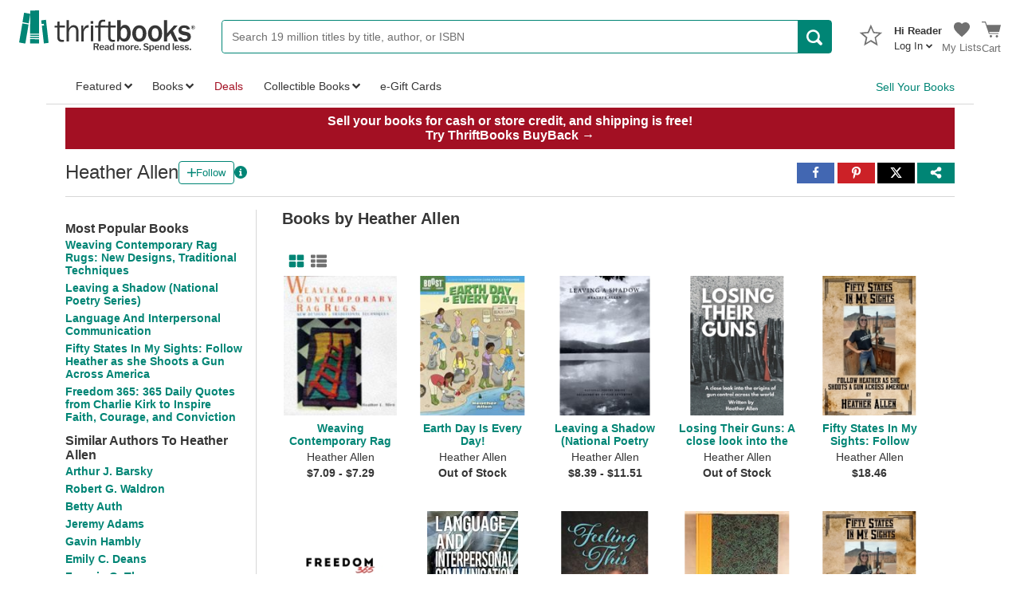

--- FILE ---
content_type: application/x-javascript
request_url: https://static.thriftbooks.com/prod/scripts/client/desktop/bundle.authorFollowButton-vbid2-23162.js
body_size: 1108
content:
webpackJsonp([53],{542:function(t,e,n){(function(e){t.exports=e.DesktopAndMobileAuthorFollowButton=n(543)}).call(e,n(12))},543:function(t,e,n){"use strict";Object.defineProperty(e,"__esModule",{value:!0});var o=n(544),r=n.n(o);n.d(e,"Index",function(){return r.a})},544:function(t,e,n){"use strict";var o,r=(o=Object.setPrototypeOf||{__proto__:[]}instanceof Array&&function(t,e){t.__proto__=e}||function(t,e){for(var n in e)e.hasOwnProperty(n)&&(t[n]=e[n])},function(t,e){function n(){this.constructor=t}o(t,e),t.prototype=null===e?Object.create(e):(n.prototype=e.prototype,new n)}),a=function(t,e,n,o){return new(n||(n=Promise))(function(r,a){function i(t){try{l(o.next(t))}catch(t){a(t)}}function u(t){try{l(o.throw(t))}catch(t){a(t)}}function l(t){t.done?r(t.value):new n(function(e){e(t.value)}).then(i,u)}l((o=o.apply(t,e||[])).next())})},i=function(t,e){var n,o,r,a,i={label:0,sent:function(){if(1&r[0])throw r[1];return r[1]},trys:[],ops:[]};return a={next:u(0),throw:u(1),return:u(2)},"function"==typeof Symbol&&(a[Symbol.iterator]=function(){return this}),a;function u(a){return function(u){return function(a){if(n)throw new TypeError("Generator is already executing.");for(;i;)try{if(n=1,o&&(r=o[2&a[0]?"return":a[0]?"throw":"next"])&&!(r=r.call(o,a[1])).done)return r;switch(o=0,r&&(a=[0,r.value]),a[0]){case 0:case 1:r=a;break;case 4:return i.label++,{value:a[1],done:!1};case 5:i.label++,o=a[1],a=[0];continue;case 7:a=i.ops.pop(),i.trys.pop();continue;default:if(!(r=(r=i.trys).length>0&&r[r.length-1])&&(6===a[0]||2===a[0])){i=0;continue}if(3===a[0]&&(!r||a[1]>r[0]&&a[1]<r[3])){i.label=a[1];break}if(6===a[0]&&i.label<r[1]){i.label=r[1],r=a;break}if(r&&i.label<r[2]){i.label=r[2],i.ops.push(a);break}r[2]&&i.ops.pop(),i.trys.pop();continue}a=e.call(t,i)}catch(t){a=[6,t],o=0}finally{n=r=0}if(5&a[0])throw a[1];return{value:a[0]?a[1]:void 0,done:!0}}([a,u])}}},u=function(t){if(t&&t.__esModule)return t;var e={};if(null!=t)for(var n in t)Object.hasOwnProperty.call(t,n)&&(e[n]=t[n]);return e.default=t,e},l=function(t){return t&&t.__esModule?t:{default:t}};Object.defineProperty(e,"__esModule",{value:!0});var c=u(n(0)),s=l(n(5)),f=l(n(6)),d=l(n(8)),p=n(15),h=function(t){function e(e){var o=t.call(this,e)||this;return o.handleClick=function(){return a(o,void 0,void 0,function(){var t=this;return i(this,function(e){switch(e.label){case 0:return this.setState({IsLoading:!0}),[4,Promise.resolve().then(function(){return u(n(4))})];case 1:return e.sent().post("/api/account/followauthor").set("Content-Type","application/json").send({IdAuthor:this.state.IdAuthor,WantsFollow:!this.state.IsFollowing}).then(function(e){var n=e.body,o=n.IsFollowSuccess;n.IsLoggedIn||p.goTo("/account/login/?wapas="+window.location.href),t.setState({IsFollowing:o})}).catch(function(e){t.setState({IsLoading:!1})}).finally(function(){t.setState({IsLoading:!1})}),[2]}})})},o.renderIcon=function(){return o.state.IsLoading?c.default.createElement(d.default,{className:"AuthorPage-loadingSpinner"}):o.state.IsFollowing?c.default.createElement(f.default,{icon:"check","aria-hidden":"true"}):c.default.createElement(f.default,{icon:"add","aria-hidden":"true"})},o.state={IsLoading:!1,IsFollowing:o.props.IsFollowing,IdAuthor:o.props.IdAuthor},o}return r(e,t),e.prototype.componentDidMount=function(){this.setState({IsLoading:!1})},e.prototype.render=function(){var t=this.state,e=t.IsFollowing,n=t.IsLoading;return c.default.createElement(s.default,{onClick:this.handleClick,className:"AuthorPage-authorFollowButton",isFlat:!0,isDisabled:n},this.renderIcon()," ",n?"Loading":e?"Following":"Follow")},e}(c.Component);e.default=h}},[542]);